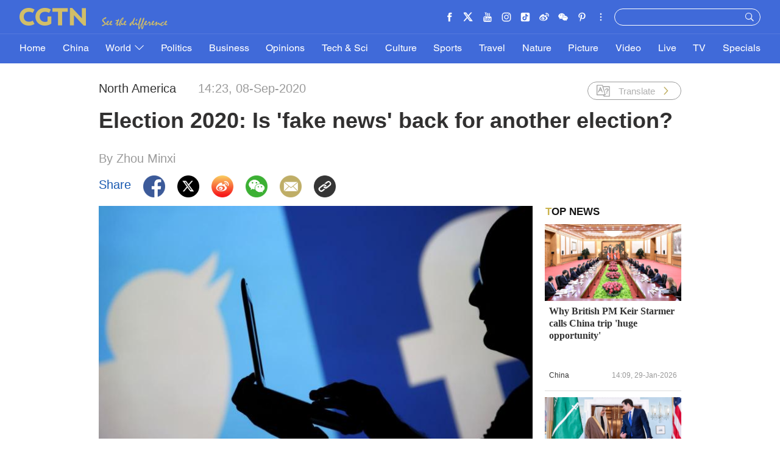

--- FILE ---
content_type: text/html
request_url: https://news.cgtn.com/news/2020-09-08/Election-2020-Is-fake-news-back-for-another-election--TC6yZ0xGXS/index.html
body_size: 10972
content:

<!doctype html>
<html lang="en">
<head>
    <meta charset="utf-8">
            <title>Election 2020: Is 'fake news' back for another election? - CGTN</title>
            <meta name="viewport" content="width=device-width,minimum-scale=1,initial-scale=1,user-scalable=no">
            <meta name="description" content="">
            <meta name="author" content="">
            <meta name="keywords" content="">



<meta http-equiv="Cache-Control" content="no-transform"/>
<meta http-equiv="Cache-Control" content="no-siteapp"/>
<meta name="format-detection" content="telephone=no"/>
<meta name="apple-mobile-web-app-capable" content="yes"/>
<meta name="apple-mobile-web-app-status-bar-style" content="black"/>
<meta http-equiv="X-UA-Compatible" content="IE=Edge,chrome=1" />
<!-- FB -->
<meta property="fb:pages" content="565225540184937" />

    <!--(twittercard)-->
    <meta name="twitter:card" content="summary_large_image" />
    <meta name="twitter:site" content="@CGTNOfficial" />
    <meta name="twitter:creator" content="@CGTNOfficial" />
    <meta name="twitter:title" content="Election 2020: Is 'fake news' back for another election?" />
    <meta name="twitter:description" content="&quot;Fake news&quot; became a thing after the last U.S. election. What has changed?" />
    <meta name="twitter:image" content="https://news.cgtn.com/news/2020-09-08/Election-2020-Is-fake-news-back-for-another-election--TC6yZ0xGXS/img/047e91d428254b24818ced399cfb809e/047e91d428254b24818ced399cfb809e-250.jpeg?t=0223182009" />

    <!--(sharefacebook)-->
    <meta property="fb:app_id" content="723054267828678" />
    <meta property="og:type" content="article" />
    <meta property="og:rich_attachment" content="true" />
    <meta property="og:title" content="Election 2020: Is 'fake news' back for another election?" />
    <meta property="og:image" content="https://news.cgtn.com/news/2020-09-08/Election-2020-Is-fake-news-back-for-another-election--TC6yZ0xGXS/img/047e91d428254b24818ced399cfb809e/047e91d428254b24818ced399cfb809e-250.jpeg" />
    <meta property="og:image_wechat" content="https://news.cgtn.com/resource/default/img/icon.png" />
    <meta property="og:description" content="&quot;Fake news&quot; became a thing after the last U.S. election. What has changed?" />

    <!--(ios)-->


    <link rel="amphtml" href="https://news.cgtn.com/news/2020-09-08/Election-2020-Is-fake-news-back-for-another-election--TC6yZ0xGXS/share_amp.html">
    <link rel="shortcut icon" href="https://ui.cgtn.com/static/public/images/share_icon/logo_title.png" type="image/x-icon" />
    <!-- Bootstrap -->
    <link href="https://ui.cgtn.com/static/public/vendor/bootstrap/css/bootstrap.min.css" rel="stylesheet">
    <link href="https://ui.cgtn.com/static/public/vendor/slick/slick.css" type="text/css" rel="stylesheet"/>
    <link href="https://ui.cgtn.com/static/public/vendor/slick/slick-theme.css" type="text/css" rel="stylesheet"/>

    <link rel="stylesheet" href="https://ui.cgtn.com/static/public/website/css/g-header-v2.css">
    <link rel="stylesheet" href="https://ui.cgtn.com/static/public/website/css/g-footer-v2.css">
    <link href="https://ui.cgtn.com/static/public/vendor/floatPlayer/css/style.css" rel="stylesheet">
    <link href="https://ui.cgtn.com/static/public/web_share/css/shareStyle.css" type="text/css" rel="stylesheet"/>

    <link href="https://ui.cgtn.com/ui/audio/style.css" type="text/css" rel="stylesheet"/>

    <link href="https://ui.cgtn.com/ui/vrplayer/videojs5/video-js.css" rel="stylesheet">
    <link href="https://ui.cgtn.com/ui/vrplayer/panorama/videojs-panorama.css" rel="stylesheet">



    <script src="https://ui.cgtn.com/static/public/website/js/unsupp.js" type="text/javascript"></script>
</head>
<body>
    <script type="text/javascript">
        var ua = navigator.userAgent;
        var isAndroid = ua.indexOf('CGTN/Android') > -1; //android终端

        var isAndroidBrowser = ua.indexOf('CGTN/AndroidBrowser') > -1; 

        var isiOS = ua.indexOf('CGTN/iOS') > -1; //ios终端

        var isiOSBrowser = ua.indexOf('CGTN/iOSBrowser') > -1; 

        var bodyClassName=(isiOSBrowser && 'iOSBrowser')|| (isAndroidBrowser && 'androidbrowser') || (isiOS && 'ios') ||(isAndroid && 'android')  ||'web';

        var isPreview=

        document.body.className = ( isPreview ? 'pagePreview ':'') + bodyClassName

    </script>
<input value="" id="pageNameContent" style="display:none" />
<script>
    (function(i,s,o,g,r,a,m){i['GoogleAnalyticsObject']=r;i[r]=i[r]||function(){
                (i[r].q=i[r].q||[]).push(arguments)},i[r].l=1*new Date();a=s.createElement(o),
            m=s.getElementsByTagName(o)[0];a.async=1;a.src=g;m.parentNode.insertBefore(a,m)
    })(window,document,'script','https://www.google-analytics.com/analytics.js','ga');

    ga('create', 'UA-89339688-1', 'auto', 'webTracker',{'useAmpClientId': true});
    ga(function() {
        var clientID = ga.getByName('webTracker').get('clientId');
        ga('webTracker.set', 'dimension14', clientID);
    });
    ga('webTracker.require', 'ec');


    var newsId = 'TC6yZ0xGXS';
    //定义全局统一eventCategory、videoType
    var videoType='News';

    if(newsId != ""){

        ga('webTracker.ec:addProduct', {

            'id':newsId,                        // 新闻的ID （string），id或name必需设置其一
            'name':"Election 2020: Is 'fake news' back for another election?",         // 新闻的名称（string）， id或name必需设置其一
            'category':"World",      // 新闻的类别（string），非必需
            'variant': "2020.09.08 14:23 GMT+8",               // 新闻的时间(string)，非必需
            'position': '',               // 新闻在列表中的位置(number)，非必需
            'brand': "North America"
        });

        ga('webTracker.ec:setAction', 'detail');
        ga('webTracker.set','dimension1', newsId);
        ga('webTracker.set','dimension2', "Election 2020: Is 'fake news' back for another election?");
        ga('webTracker.set','dimension3', "2020.09.08 14:23 GMT+8");
        ga('webTracker.set','dimension47', "North America");
        ga('webTracker.set','dimension48', "By Zhou Minxi");

        var ua = navigator.userAgent;
        var isAndroid = ua.indexOf('CGTN/Android') > -1; //android终端
        var isiOS = ua.indexOf('CGTN/iOS') > -1; //ios终端
        var dimension46=(isAndroid && 'Android') || (isiOS && 'IOS') || 'WEB';
        ga('webTracker.set', 'dimension46', dimension46);

    }else{
        ga('webTracker.set', 'dimension1', "");
    }
    
    ga('webTracker.send', 'pageview');
    


    window.sendWebEvent = function(eventCategory, eventAction, eventLabel, dimensions) {
        var gaParameters = $.extend({
            hitType: 'event',
            eventCategory: eventCategory,
            eventAction: eventAction,
            eventLabel: eventLabel
        }, dimensions);
        ga('webTracker.send', gaParameters);
    };
    
    window.sendNewsEvent = function(eventCategory, eventAction, eventLabel, dimensions) {
        var gaParameters = $.extend({
            hitType: 'event',
            eventCategory: eventCategory,
            eventAction: eventAction,
            eventLabel: eventLabel
        }, dimensions);
        ga('newsTracker.send', gaParameters);
    };

    window.sendVideoPlayEvent= function(newsId, headline, videoUrl, origin,Custom_Dimensions) {
        var dimensions=$.extend(Custom_Dimensions, {
            'dimension1': newsId,
            'dimension2': headline,
            'dimension12': origin,
            'dimension43': videoUrl,
            'dimension44':'News'
        });

        window.sendWebEvent && window.sendWebEvent('ArticleDetailsPage', 'video_play', videoUrl, dimensions);
    };

    window.sendVideoOtherEvent= function(type, newsId, headline, videoUrl, origin, Custom_Dimensions) {
        var dimensions=$.extend(Custom_Dimensions, {
            'dimension1': newsId,
            'dimension2': headline,
            'dimension12': origin,
            'dimension43': videoUrl,
            'dimension44':'News'
        });

         window.sendWebEvent && window.sendWebEvent('ArticleDetailsPage', type, videoUrl, dimensions);
    }


</script>
<input value="https://100.cgtn.com" id="analyticRoute" style="display:none" />
<input value="https://api.cgtn.com/website" id="pageAjaxDomain" style="display:none" />
<div class="g-layout">


<div class="cg-pc-header">
    <div class='cg_header_info_bg'></div>
    <div class="pc-nav-info-wrapper js-nav-bar">
        <div class="cg-mainWrapper nav-info">
            <div class="cg-nav-top cg-nav-padding-lr" data-domain="https://www.cgtn.com">
                <a href="javascript:;" class="icon-more"></a>
                <div class="fl bar-l">

        <a href="https://www.cgtn.com/about-us" class="" target=_self data-category="" data-action=AboutUs_Click data-label="" data-position="" data-news-id="" data-time="">
                        <span class="about">ABOUT US</span>
        </a>

                    <a> <span class="icon-diff-w cg-com-sprite"></span></a>
                </div>

        <a href="https://www.cgtn.com" class="bar-logo" target=_self data-category="" data-action=Logo_Click data-label="" data-position="" data-news-id="" data-time="">
        </a>

                <div class="fr bar-r">
                    <div class="icon-list oh hide-tiktok">
                        <a href="javascript:;" class="fr icon more js-iconList cg-com-sprite"></a>
                        <ul class="header-follow fr">
                                <li class="fl">

        <a href="https://www.cgtn.com/socialmedia/facebook" class="icon cg-com-sprite fb" target=_blank data-category="" data-action=Socialmedia_Click data-label="" data-position="" data-news-id="" data-time="">
        </a>

                                </li>
                                <li class="fl">

        <a href="https://www.cgtn.com/socialmedia/twitter" class="icon cg-com-sprite twitter" target=_blank data-category="" data-action=Socialmedia_Click data-label="" data-position="" data-news-id="" data-time="">
        </a>

                                </li>
                                <li class="fl">

        <a href="https://www.cgtn.com/socialmedia/youtube" class="icon cg-com-sprite youtube" target=_blank data-category="" data-action=Socialmedia_Click data-label="" data-position="" data-news-id="" data-time="">
        </a>

                                </li>
                                <li class="fl">

        <a href="https://www.cgtn.com/socialmedia/instagram" class="icon cg-com-sprite ins" target=_blank data-category="" data-action=Socialmedia_Click data-label="" data-position="" data-news-id="" data-time="">
        </a>

                                </li>
                                <li class="fl">

        <a href="https://www.cgtn.com/socialmedia/douyin" class="icon cg-com-sprite douyin" target=_blank data-category="" data-action=Socialmedia_Click data-label="" data-position="" data-news-id="" data-time="">
        </a>

                                </li>
                                <li class="fl">

        <a href="https://www.cgtn.com/socialmedia/weibo" class="icon cg-com-sprite weibo" target=_blank data-category="" data-action=Socialmedia_Click data-label="" data-position="" data-news-id="" data-time="">
        </a>

                                </li>
                                <li class="fl">

        <a href="javascript:;" class="icon cg-com-sprite wechat" target=_blank data-category="" data-action=Socialmedia_Click data-label="" data-position="" data-news-id="" data-time="">
        </a>

                                </li>
                                <li class="fl">

        <a href="https://www.cgtn.com/socialmedia/pinterest" class="icon cg-com-sprite pinterest" target=_blank data-category="" data-action=Socialmedia_Click data-label="" data-position="" data-news-id="" data-time="">
        </a>

                                </li>
                                <li class="fl">

        <a href="https://www.cgtn.com/socialmedia/miaopai" class="icon cg-com-sprite miaopai" target=_blank data-category="" data-action=Socialmedia_Click data-label="" data-position="" data-news-id="" data-time="">
        </a>

                                </li>
                                <li class="fl">

        <a href="https://www.cgtn.com/socialmedia/toutiao" class="icon cg-com-sprite toutiao" target=_blank data-category="" data-action=Socialmedia_Click data-label="" data-position="" data-news-id="" data-time="">
        </a>

                                </li>
                                <li class="fl">

        <a href="https://www.cgtn.com/socialmedia/quora" class="icon cg-com-sprite quora" target=_blank data-category="" data-action=Socialmedia_Click data-label="" data-position="" data-news-id="" data-time="">
        </a>

                                </li>
                                <li class="fl">

        <a href="https://www.cgtn.com/socialmedia/linkedin" class="icon cg-com-sprite linkedin" target=_blank data-category="" data-action=Socialmedia_Click data-label="" data-position="" data-news-id="" data-time="">
        </a>

                                </li>
                        </ul>
                    </div>
                    <div class="search-wrapper fr">

        <a href="javascript:;" class="icon-search js-hd-search cg-com-sprite" target=_self data-category="" data-action=Search_Click data-label="" data-position="" data-news-id="" data-time="">
        </a>

                        <input type="text" name="search" class="search" />
                    </div>
                </div>
                <div class="qr-img js-hd-qr">
                </div>
            </div>
        </div>
    </div>
    <div class="pc-nav-link-wrapper js-nav">
        <div class='cg_header_link_bg'></div>
        <div class="pc-link">
            <div class="cg-mainWrapper">
                <ul class="pc-link-list nav-list-bj cg-nav-padding-lr">
                        <li data-click-name="Home"   data-page="" data-list="" class="">

        <a href="https://www.cgtn.com" class="" target=_self data-category="" data-action=Nav_Click data-label="" data-position="" data-news-id="" data-time="">
                                Home
        </a>

                        </li>
                        <li data-click-name="China"   data-page="" data-list="" class="">

        <a href="https://www.cgtn.com/china" class="" target=_self data-category="" data-action=Nav_Click data-label="" data-position="" data-news-id="" data-time="">
                                China
        </a>

                        </li>
                        <li data-click-name="World"   data-page="" data-list="children_list" class="">

        <a href="https://www.cgtn.com/world" class="" target=_self data-category="" data-action=Nav_Click data-label="" data-position="" data-news-id="" data-time="">
                                World
                                    <i class="icon-top cg-com-sprite"></i>
        </a>

                                    <div class="pc-link-children">
                                        <div class="cg-mainWrapper children-wrapper">
     <ul class="link-content" data-display-name="World">
            <li class="sub-section sub-header-section">
                <a href="javascript:;" >
                    World
                </a>
            </li>
            <li class="sub-section ">
                <a href="https://www.cgtn.com/europe" >
                    Europe
                </a>
            </li>
     </ul>
                                        </div>
                                    </div>
                        </li>
                        <li data-click-name="Politics"   data-page="" data-list="" class="">

        <a href="https://www.cgtn.com/politics" class="" target=_self data-category="" data-action=Nav_Click data-label="" data-position="" data-news-id="" data-time="">
                                Politics
        </a>

                        </li>
                        <li data-click-name="Business"   data-page="" data-list="" class="">

        <a href="https://www.cgtn.com/business" class="" target=_self data-category="" data-action=Nav_Click data-label="" data-position="" data-news-id="" data-time="">
                                Business
        </a>

                        </li>
                        <li data-click-name="Opinions"   data-page="" data-list="" class="">

        <a href="https://www.cgtn.com/opinions" class="" target=_self data-category="" data-action=Nav_Click data-label="" data-position="" data-news-id="" data-time="">
                                Opinions
        </a>

                        </li>
                        <li data-click-name="Tech & Sci"   data-page="" data-list="" class="">

        <a href="https://www.cgtn.com/tech-sci" class="" target=_self data-category="" data-action=Nav_Click data-label="" data-position="" data-news-id="" data-time="">
                                Tech & Sci
        </a>

                        </li>
                        <li data-click-name="Culture"   data-page="" data-list="" class="">

        <a href="https://www.cgtn.com/culture" class="" target=_self data-category="" data-action=Nav_Click data-label="" data-position="" data-news-id="" data-time="">
                                Culture
        </a>

                        </li>
                        <li data-click-name="Sports"   data-page="" data-list="" class="">

        <a href="https://www.cgtn.com/sports" class="" target=_self data-category="" data-action=Nav_Click data-label="" data-position="" data-news-id="" data-time="">
                                Sports
        </a>

                        </li>
                        <li data-click-name="Travel"   data-page="" data-list="" class="">

        <a href="https://www.cgtn.com/travel" class="" target=_blank data-category="" data-action=Nav_Click data-label="" data-position="" data-news-id="" data-time="">
                                Travel
        </a>

                        </li>
                        <li data-click-name="Nature"   data-page="" data-list="" class="">

        <a href="https://www.cgtn.com/nature" class="" target=_self data-category="" data-action=Nav_Click data-label="" data-position="" data-news-id="" data-time="">
                                Nature
        </a>

                        </li>
                        <li data-click-name="Picture"   data-page="" data-list="" class="">

        <a href="https://www.cgtn.com/picture" class="" target=_self data-category="" data-action=Nav_Click data-label="" data-position="" data-news-id="" data-time="">
                                Picture
        </a>

                        </li>
                        <li data-click-name="Video"   data-page="" data-list="" class="">

        <a href="https://www.cgtn.com/video" class="" target=_self data-category="" data-action=Nav_Click data-label="" data-position="" data-news-id="" data-time="">
                                Video
        </a>

                        </li>
                        <li data-click-name="Live"   data-page="" data-list="" class="">

        <a href="https://www.cgtn.com/live" class="" target=_self data-category="" data-action=Nav_Click data-label="" data-position="" data-news-id="" data-time="">
                                Live
        </a>

                        </li>
                        <li data-click-name="TV"   data-page="" data-list="" class="">

        <a href="https://www.cgtn.com/tv" class="" target=_self data-category="" data-action=Nav_Click data-label="" data-position="" data-news-id="" data-time="">
                                TV
        </a>

                        </li>
                        <li data-click-name="Specials"   data-page="" data-list="" class="">

        <a href="https://www.cgtn.com/specials" class="" target=_self data-category="" data-action=Nav_Click data-label="" data-position="" data-news-id="" data-time="">
                                Specials
        </a>

                        </li>
                </ul>
                <ul class="pc-link-list nav-list-eu cg-nav-padding-lr">
                        <li data-click-name="Home"   data-page="" data-list="" class="">

        <a href="https://www.cgtn.com" class="" target=_self data-category="" data-action=Nav_Click data-label="" data-position="" data-news-id="" data-time="">
                                Home
        </a>

                        </li>
                        <li data-click-name="China"   data-page="" data-list="" class="">

        <a href="https://www.cgtn.com/china" class="" target=_self data-category="" data-action=Nav_Click data-label="" data-position="" data-news-id="" data-time="">
                                China
        </a>

                        </li>
                        <li data-click-name="World"   data-page="" data-list="" class="">

        <a href="https://www.cgtn.com/world" class="" target=_self data-category="" data-action=Nav_Click data-label="" data-position="" data-news-id="" data-time="">
                                World
        </a>

                                    <div class="pc-link-children">
                                        <div class="cg-mainWrapper children-wrapper">
     <ul class="link-content" data-display-name="World">
            <li class="sub-section sub-header-section">
                <a href="javascript:;" >
                    World
                </a>
            </li>
            <li class="sub-section ">
                <a href="https://www.cgtn.com/europe" >
                    Europe
                </a>
            </li>
     </ul>
                                        </div>
                                    </div>
                        </li>
                        <li data-click-name="Europe"   data-page="" data-list="" class="">

        <a href="https://www.cgtn.com/europe" class="" target=_self data-category="" data-action=Nav_Click data-label="" data-position="" data-news-id="" data-time="">
                                Europe
        </a>

                        </li>
                        <li data-click-name="Politics"   data-page="" data-list="" class="">

        <a href="https://www.cgtn.com/politics" class="" target=_self data-category="" data-action=Nav_Click data-label="" data-position="" data-news-id="" data-time="">
                                Politics
        </a>

                        </li>
                        <li data-click-name="Business"   data-page="" data-list="" class="">

        <a href="https://www.cgtn.com/business" class="" target=_self data-category="" data-action=Nav_Click data-label="" data-position="" data-news-id="" data-time="">
                                Business
        </a>

                        </li>
                        <li data-click-name="Opinions"   data-page="" data-list="" class="">

        <a href="https://www.cgtn.com/opinions" class="" target=_self data-category="" data-action=Nav_Click data-label="" data-position="" data-news-id="" data-time="">
                                Opinions
        </a>

                        </li>
                        <li data-click-name="Tech & Sci"   data-page="" data-list="" class="">

        <a href="https://www.cgtn.com/tech-sci" class="" target=_self data-category="" data-action=Nav_Click data-label="" data-position="" data-news-id="" data-time="">
                                Tech & Sci
        </a>

                        </li>
                        <li data-click-name="Culture"   data-page="" data-list="" class="">

        <a href="https://www.cgtn.com/culture" class="" target=_self data-category="" data-action=Nav_Click data-label="" data-position="" data-news-id="" data-time="">
                                Culture
        </a>

                        </li>
                        <li data-click-name="Sports"   data-page="" data-list="" class="">

        <a href="https://www.cgtn.com/sports" class="" target=_self data-category="" data-action=Nav_Click data-label="" data-position="" data-news-id="" data-time="">
                                Sports
        </a>

                        </li>
                        <li data-click-name="Travel"   data-page="" data-list="" class="">

        <a href="https://www.cgtn.com/travel" class="" target=_blank data-category="" data-action=Nav_Click data-label="" data-position="" data-news-id="" data-time="">
                                Travel
        </a>

                        </li>
                        <li data-click-name="Nature"   data-page="" data-list="" class="">

        <a href="https://www.cgtn.com/nature" class="" target=_self data-category="" data-action=Nav_Click data-label="" data-position="" data-news-id="" data-time="">
                                Nature
        </a>

                        </li>
                        <li data-click-name="Picture"   data-page="" data-list="" class="">

        <a href="https://www.cgtn.com/picture" class="" target=_self data-category="" data-action=Nav_Click data-label="" data-position="" data-news-id="" data-time="">
                                Picture
        </a>

                        </li>
                        <li data-click-name="Video"   data-page="" data-list="" class="">

        <a href="https://www.cgtn.com/video" class="" target=_self data-category="" data-action=Nav_Click data-label="" data-position="" data-news-id="" data-time="">
                                Video
        </a>

                        </li>
                        <li data-click-name="Live"   data-page="" data-list="" class="">

        <a href="https://www.cgtn.com/live" class="" target=_self data-category="" data-action=Nav_Click data-label="" data-position="" data-news-id="" data-time="">
                                Live
        </a>

                        </li>
                        <li data-click-name="TV"   data-page="" data-list="" class="">

        <a href="https://www.cgtn.com/tv" class="" target=_self data-category="" data-action=Nav_Click data-label="" data-position="" data-news-id="" data-time="">
                                TV
        </a>

                        </li>
                        <li data-click-name="Specials"   data-page="" data-list="" class="">

        <a href="https://www.cgtn.com/specials" class="" target=_self data-category="" data-action=Nav_Click data-label="" data-position="" data-news-id="" data-time="">
                                Specials
        </a>

                        </li>
                </ul>

            </div>
        </div>
    </div>
</div>


<div class="cg-m-header">
    <div class="m-header-info">
        <div class='cg_header_info_bg'></div>
        <div class="nav-info">
            <div class="cg-nav-top cg-nav-padding-lr" data-domain="https://www.cgtn.com">
                <a href="javascript:;" class="icon-more"></a>
                <div class="menu-search">
                    <a href="javascript:;"  class="fl bar-more js-hd-more cg-com-sprite"></a>

        <a href="javascript:;" class="fr bar-search js-hd-search cg-com-sprite" target=_self data-category="" data-action=Search_Click data-label="" data-position="" data-news-id="" data-time="">
        </a>

                </div>

        <a href="https://www.cgtn.com" class="bar-logo2" target=_self data-category="" data-action=Logo_Click data-label="" data-position="" data-news-id="" data-time="">
        </a>

            </div>
        </div>
    </div>

    <div class="m-link-children js-link">
        <ul class="cg-link2 nav-list-bj">
                <li data-click-name="Home" data-list="" class="m-nav-section ">


        <a href="https://www.cgtn.com" class="" target=_self data-category="" data-action=Nav_Click data-label="" data-position="" data-news-id="" data-time="">
                        Home
        </a>

                </li>

                <li data-click-name="China" data-list="" class="m-nav-section ">


        <a href="https://www.cgtn.com/china" class="" target=_self data-category="" data-action=Nav_Click data-label="" data-position="" data-news-id="" data-time="">
                        China
        </a>

                </li>

                <li data-click-name="World" data-list="children_list" class="m-nav-section ">


        <a href="https://www.cgtn.com/world" class="" target=_self data-category="" data-action=Nav_Click data-label="" data-position="" data-news-id="" data-time="">
                        World
                            <i class="icon-top"></i>
        </a>

                </li>
                                <li data-click-name="Europe"  class="m-nav-section  m-section-children">

        <a href="https://www.cgtn.com/europe" class="" target=_self data-category="" data-action=Nav_Click data-label="" data-position="" data-news-id="" data-time="">
                                        Europe
        </a>

                                </li>

                <li data-click-name="Politics" data-list="" class="m-nav-section ">


        <a href="https://www.cgtn.com/politics" class="" target=_self data-category="" data-action=Nav_Click data-label="" data-position="" data-news-id="" data-time="">
                        Politics
        </a>

                </li>

                <li data-click-name="Business" data-list="" class="m-nav-section ">


        <a href="https://www.cgtn.com/business" class="" target=_self data-category="" data-action=Nav_Click data-label="" data-position="" data-news-id="" data-time="">
                        Business
        </a>

                </li>

                <li data-click-name="Opinions" data-list="" class="m-nav-section ">


        <a href="https://www.cgtn.com/opinions" class="" target=_self data-category="" data-action=Nav_Click data-label="" data-position="" data-news-id="" data-time="">
                        Opinions
        </a>

                </li>

                <li data-click-name="Tech & Sci" data-list="" class="m-nav-section ">


        <a href="https://www.cgtn.com/tech-sci" class="" target=_self data-category="" data-action=Nav_Click data-label="" data-position="" data-news-id="" data-time="">
                        Tech & Sci
        </a>

                </li>

                <li data-click-name="Culture" data-list="" class="m-nav-section ">


        <a href="https://www.cgtn.com/culture" class="" target=_self data-category="" data-action=Nav_Click data-label="" data-position="" data-news-id="" data-time="">
                        Culture
        </a>

                </li>

                <li data-click-name="Sports" data-list="" class="m-nav-section ">


        <a href="https://www.cgtn.com/sports" class="" target=_self data-category="" data-action=Nav_Click data-label="" data-position="" data-news-id="" data-time="">
                        Sports
        </a>

                </li>

                <li data-click-name="Travel" data-list="" class="m-nav-section ">


        <a href="https://www.cgtn.com/travel" class="" target=_blank data-category="" data-action=Nav_Click data-label="" data-position="" data-news-id="" data-time="">
                        Travel
        </a>

                </li>

                <li data-click-name="Nature" data-list="" class="m-nav-section ">


        <a href="https://www.cgtn.com/nature" class="" target=_self data-category="" data-action=Nav_Click data-label="" data-position="" data-news-id="" data-time="">
                        Nature
        </a>

                </li>

                <li data-click-name="Picture" data-list="" class="m-nav-section ">


        <a href="https://www.cgtn.com/picture" class="" target=_self data-category="" data-action=Nav_Click data-label="" data-position="" data-news-id="" data-time="">
                        Picture
        </a>

                </li>

                <li data-click-name="Video" data-list="" class="m-nav-section ">


        <a href="https://www.cgtn.com/video" class="" target=_self data-category="" data-action=Nav_Click data-label="" data-position="" data-news-id="" data-time="">
                        Video
        </a>

                </li>

                <li data-click-name="Live" data-list="" class="m-nav-section ">


        <a href="https://www.cgtn.com/live" class="" target=_self data-category="" data-action=Nav_Click data-label="" data-position="" data-news-id="" data-time="">
                        Live
        </a>

                </li>

                <li data-click-name="TV" data-list="" class="m-nav-section ">


        <a href="https://www.cgtn.com/tv" class="" target=_self data-category="" data-action=Nav_Click data-label="" data-position="" data-news-id="" data-time="">
                        TV
        </a>

                </li>

                <li data-click-name="Specials" data-list="" class="m-nav-section ">


        <a href="https://www.cgtn.com/specials" class="" target=_self data-category="" data-action=Nav_Click data-label="" data-position="" data-news-id="" data-time="">
                        Specials
        </a>

                </li>

        </ul>
        <ul class="cg-link2 nav-list-eu">
                <li data-click-name="Home" data-list="" class="m-nav-section ">


        <a href="https://www.cgtn.com" class="" target=_self data-category="" data-action=Nav_Click data-label="" data-position="" data-news-id="" data-time="">
                        Home
        </a>

                </li>

                <li data-click-name="China" data-list="" class="m-nav-section ">


        <a href="https://www.cgtn.com/china" class="" target=_self data-category="" data-action=Nav_Click data-label="" data-position="" data-news-id="" data-time="">
                        China
        </a>

                </li>

                <li data-click-name="World" data-list="" class="m-nav-section ">


        <a href="https://www.cgtn.com/world" class="" target=_self data-category="" data-action=Nav_Click data-label="" data-position="" data-news-id="" data-time="">
                        World
        </a>

                </li>
                                <li data-click-name="Europe"  class="m-nav-section  m-section-children">

        <a href="https://www.cgtn.com/europe" class="" target=_self data-category="" data-action=Nav_Click data-label="" data-position="" data-news-id="" data-time="">
                                        Europe
        </a>

                                </li>

                <li data-click-name="Europe" data-list="" class="m-nav-section ">


        <a href="https://www.cgtn.com/europe" class="" target=_self data-category="" data-action=Nav_Click data-label="" data-position="" data-news-id="" data-time="">
                        Europe
        </a>

                </li>

                <li data-click-name="Politics" data-list="" class="m-nav-section ">


        <a href="https://www.cgtn.com/politics" class="" target=_self data-category="" data-action=Nav_Click data-label="" data-position="" data-news-id="" data-time="">
                        Politics
        </a>

                </li>

                <li data-click-name="Business" data-list="" class="m-nav-section ">


        <a href="https://www.cgtn.com/business" class="" target=_self data-category="" data-action=Nav_Click data-label="" data-position="" data-news-id="" data-time="">
                        Business
        </a>

                </li>

                <li data-click-name="Opinions" data-list="" class="m-nav-section ">


        <a href="https://www.cgtn.com/opinions" class="" target=_self data-category="" data-action=Nav_Click data-label="" data-position="" data-news-id="" data-time="">
                        Opinions
        </a>

                </li>

                <li data-click-name="Tech & Sci" data-list="" class="m-nav-section ">


        <a href="https://www.cgtn.com/tech-sci" class="" target=_self data-category="" data-action=Nav_Click data-label="" data-position="" data-news-id="" data-time="">
                        Tech & Sci
        </a>

                </li>

                <li data-click-name="Culture" data-list="" class="m-nav-section ">


        <a href="https://www.cgtn.com/culture" class="" target=_self data-category="" data-action=Nav_Click data-label="" data-position="" data-news-id="" data-time="">
                        Culture
        </a>

                </li>

                <li data-click-name="Sports" data-list="" class="m-nav-section ">


        <a href="https://www.cgtn.com/sports" class="" target=_self data-category="" data-action=Nav_Click data-label="" data-position="" data-news-id="" data-time="">
                        Sports
        </a>

                </li>

                <li data-click-name="Travel" data-list="" class="m-nav-section ">


        <a href="https://www.cgtn.com/travel" class="" target=_blank data-category="" data-action=Nav_Click data-label="" data-position="" data-news-id="" data-time="">
                        Travel
        </a>

                </li>

                <li data-click-name="Nature" data-list="" class="m-nav-section ">


        <a href="https://www.cgtn.com/nature" class="" target=_self data-category="" data-action=Nav_Click data-label="" data-position="" data-news-id="" data-time="">
                        Nature
        </a>

                </li>

                <li data-click-name="Picture" data-list="" class="m-nav-section ">


        <a href="https://www.cgtn.com/picture" class="" target=_self data-category="" data-action=Nav_Click data-label="" data-position="" data-news-id="" data-time="">
                        Picture
        </a>

                </li>

                <li data-click-name="Video" data-list="" class="m-nav-section ">


        <a href="https://www.cgtn.com/video" class="" target=_self data-category="" data-action=Nav_Click data-label="" data-position="" data-news-id="" data-time="">
                        Video
        </a>

                </li>

                <li data-click-name="Live" data-list="" class="m-nav-section ">


        <a href="https://www.cgtn.com/live" class="" target=_self data-category="" data-action=Nav_Click data-label="" data-position="" data-news-id="" data-time="">
                        Live
        </a>

                </li>

                <li data-click-name="TV" data-list="" class="m-nav-section ">


        <a href="https://www.cgtn.com/tv" class="" target=_self data-category="" data-action=Nav_Click data-label="" data-position="" data-news-id="" data-time="">
                        TV
        </a>

                </li>

                <li data-click-name="Specials" data-list="" class="m-nav-section ">


        <a href="https://www.cgtn.com/specials" class="" target=_self data-category="" data-action=Nav_Click data-label="" data-position="" data-news-id="" data-time="">
                        Specials
        </a>

                </li>

        </ul>

        <ul class="icon-list">
                <li class="fl ">

        <a href="https://www.cgtn.com/socialmedia/facebook" class="icon phone_fb cg-com-sprite" target=_self data-category="" data-action=Socialmedia_Click data-label="" data-position="" data-news-id="" data-time="">
        </a>

                </li>
                <li class="fl ">

        <a href="https://www.cgtn.com/socialmedia/twitter" class="icon phone_twitter cg-com-sprite" target=_self data-category="" data-action=Socialmedia_Click data-label="" data-position="" data-news-id="" data-time="">
        </a>

                </li>
                <li class="fl ">

        <a href="https://www.cgtn.com/socialmedia/youtube" class="icon phone_youtube cg-com-sprite" target=_self data-category="" data-action=Socialmedia_Click data-label="" data-position="" data-news-id="" data-time="">
        </a>

                </li>
                <li class="fl ">

        <a href="https://www.cgtn.com/socialmedia/instagram" class="icon phone_ins cg-com-sprite" target=_self data-category="" data-action=Socialmedia_Click data-label="" data-position="" data-news-id="" data-time="">
        </a>

                </li>
                <li class="fl ">

        <a href="https://www.cgtn.com/socialmedia/douyin" class="icon phone_douyin cg-com-sprite" target=_self data-category="" data-action=Socialmedia_Click data-label="" data-position="" data-news-id="" data-time="">
        </a>

                </li>
                <li class="fl ">

        <a href="https://www.cgtn.com/socialmedia/weibo" class="icon phone_weibo cg-com-sprite" target=_self data-category="" data-action=Socialmedia_Click data-label="" data-position="" data-news-id="" data-time="">
        </a>

                </li>
                <li class="fl ">

        <a href="javascript:;" class="icon phone_wechat cg-com-sprite" target=_self data-category="" data-action=Socialmedia_Click data-label="" data-position="" data-news-id="" data-time="">
        </a>

                </li>
                <li class="fl ">

        <a href="https://www.cgtn.com/socialmedia/pinterest" class="icon phone_pinterest cg-com-sprite" target=_self data-category="" data-action=Socialmedia_Click data-label="" data-position="" data-news-id="" data-time="">
        </a>

                </li>
                <li class="fl ">

        <a href="https://www.cgtn.com/socialmedia/miaopai" class="icon phone_miaopai cg-com-sprite" target=_self data-category="" data-action=Socialmedia_Click data-label="" data-position="" data-news-id="" data-time="">
        </a>

                </li>
                <li class="fl ">

        <a href="https://www.cgtn.com/socialmedia/toutiao" class="icon phone_toutiao cg-com-sprite" target=_self data-category="" data-action=Socialmedia_Click data-label="" data-position="" data-news-id="" data-time="">
        </a>

                </li>
                <li class="fl ">

        <a href="https://www.cgtn.com/socialmedia/quora" class="icon phone_quora cg-com-sprite" target=_self data-category="" data-action=Socialmedia_Click data-label="" data-position="" data-news-id="" data-time="">
        </a>

                </li>
                <li class="fl mar0">

        <a href="https://www.cgtn.com/socialmedia/linkedin" class="icon phone_linkedin cg-com-sprite" target=_self data-category="" data-action=Socialmedia_Click data-label="" data-position="" data-news-id="" data-time="">
        </a>

                </li>
        </ul>
    </div>
    <div class="m-qr-img js-m-qr">
        <img src="//ui.cgtn.com/ui/attention/attention.jpg">
    </div>
</div>

    <div class="cg-mainWrapper-col4 cg-share-page js-share" data-id="TC6yZ0xGXS" data-form="cn"  data-translatapi="https://api.cgtn.com/app" data-apiprefix="https://api.cgtn.com/website">
        <div class="cg-main-container">
            <div class="container-fluid">

                <div class="col-md-60 col-xs-60 cg-padding js-share-title">
    <div class="m-top-title">
        <div class="news-info">
            <div class="news-section-date news-text">
             <span class="section">
                 North America
             </span>
            <span class="date">

    14:23, 08-Sep-2020

            </span>
            </div>          
            
            <div class="news-title">Election 2020: Is 'fake news' back for another election?</div>
                 <div class="news-author news-text">
                         By Zhou Minxi

                 </div>
            <div class="location J_location none">
                <img  src="https://ui.cgtn.com/static/public/images/icon/global@3x.png" />
                <span class="text"></span>
            </div>
        </div>
    </div>
                </div>
                <div class="col-md-45 col-xs-60" >
                    <div class="cg-padding">
                        <div class="share-icon ">
                            <div class="cg-row-title cg-margin share-banner news-text">
                                <p class="label news-text"> Share </p>
                                <a class="fb" href="#" target="_blank" share_title="Election 2020: Is 'fake news' back for another election?"><img src="https://ui.cgtn.com/static/public/images/share_icon/facebook@3x.png"/></a>
                                <a class="twitter" href="#" target="_blank" share_title="Election 2020: Is 'fake news' back for another election?"><img src="https://ui.cgtn.com/static/public/images/share_icon/twitter@3x.png"/></a>
                                <a class="wb" href="#" target="_blank" share_title="Election 2020: Is 'fake news' back for another election?"><img src="https://ui.cgtn.com/static/public/images/share_icon/weibo@3x.png"/></a>
                                <a class="share-wechat js-share-wchat" href="#" share_title="Election 2020: Is 'fake news' back for another election?">
                                    <img src="https://ui.cgtn.com/static/public/images/share_icon/wechat@3x.png"/>
                                    <div class="share-img js-share-img none">
                                        <img src="https://news.cgtn.com/news/2020-09-08/Election-2020-Is-fake-news-back-for-another-election--TC6yZ0xGXS/qrcode.png" alt="QR"/>
                                    </div>
                                </a>
                                <a class="email" href="#" target="_blank" share_title="Election 2020: Is 'fake news' back for another election?"><img src="https://ui.cgtn.com/static/public/images/share_icon/mail@3x.png"/></a>
                                <a class="J_copyBtn" href="javascript:void(0);" share_title="Election 2020: Is 'fake news' back for another election?"><img src="https://ui.cgtn.com/static/public/images/share_icon/copy@3x.png"/></a>
                                <p class="copy-tips J_copyTips">Copied</p>
                                <div style="clear: both"></div>
                            </div>
                        </div>
                    </div>
                </div>
                <div class="col-md-45 col-xs-60" >
                    <div class="cg-padding cg-margin">

<div id="cmsMainContent" class="m-content" data-id="TC6yZ0xGXS" data-mapiurl=https://api.cgtn.com/app data-url="//ui.cgtn.com/ui/cgtn_app_v6">
                <div class="cmsImage">
                    <img src="https://news.cgtn.com/news/2020-09-08/Election-2020-Is-fake-news-back-for-another-election--TC6yZ0xGXS/img/047e91d428254b24818ced399cfb809e/047e91d428254b24818ced399cfb809e.jpeg" alt="" layout="responsive"  />
    <div class="imageCaption">
        <div class="title visibility-hide" >/AP</div>
        <div class="wrapper-visible" >
            <p class="title">/AP</p>
        </div>

    </div>
                </div>

            <div class="text  en"><p>Social media companies are taking steps to curb online disinformation and fake news on their platforms ahead of the U.S. elections in November when the stakes couldn't be higher.</p><p>Last week, Facebook said that it will restrict political ads in the week before the election and remove posts with false information about COVID-19 and the 2020 election.</p><p>The announcement came after the social network took down a fake news publication believed to be operated by the Russian group which allegedly incited chaos and confusion in the lead-up to the 2016 election, raising new concerns about foreign interference.</p><p>Facebook CEO Mark Zuckerberg said the company had removed more than 100 networks worldwide engaging in election interference over the last few years. "This election is not going to be business as usual. We all have a responsibility to protect our democracy," Zuckerberg said earlier this month.</p><p>"Fake news" became a thing after the last U.S. election. Viral social media posts containing outlandish claims about U.S. presidential candidates, published by hyper-partisan accounts and sketchy click-bait websites weeks before the 2016 election, were believed to have influenced voter sentiment.</p><p>It later emerged that the bulk of the fabricated stories had been the work of "content farms," run by young people in the Balkans who were in it for quick ad bucks. Though widely accepted, public evidence for the alleged Russian connection was barely there.</p><p>But those allegations became the focus of U.S. political energy in the following two years, while tech giants like Facebook and Twitter landed in the hot seat in Congress for allowing false information to spread on their platforms.</p></div>
                <div class="cmsImage">
                    <img src="https://news.cgtn.com/news/2020-09-08/Election-2020-Is-fake-news-back-for-another-election--TC6yZ0xGXS/img/543f3d80cfc14cbc893688a38ecacd96/543f3d80cfc14cbc893688a38ecacd96.jpeg" alt="" layout="responsive"  />
    <div class="imageCaption">
        <div class="title visibility-hide" >Facebook was caught in scandals around fake news and election interference after the 2016 U.S. election. /VCG</div>
        <div class="wrapper-visible" >
            <p class="title">Facebook was caught in scandals around fake news and election interference after the 2016 U.S. election. /VCG</p>
        </div>

    </div>
                </div>

            <div class="text  en"><p>In just a few years, "fake news" is recognized as a real threat to democracy around the world. Dozens of countries already have their <a href="https://news.cgtn.com/news/3d3d414d3541544d34457a6333566d54/index.html">"fake news" laws</a> of varying severity, but neither government nor industry-led measures have sufficiently dealt with this problem without controversy.</p><p><strong>The 'infodemic'</strong></p><p>In 2020, the global pandemic combined with the most contentious race in decades creates the perfect storm as fearmongers and conspiracy theorists from every corner of the internet come out in force.</p><p>In April, the United Nations Secretary-General formally identified a "mis-infodemic," or <a href="https://newseu.cgtn.com/news/2020-02-07/-Infodemic-The-fight-against-fake-coronavirus-news-NS81bxUs6I/index.html">false news about the COVID-19 pandemic</a>. In a world preoccupied with the coronavirus, <a href="https://newseu.cgtn.com/news/2020-06-07/Pro-Trump-bots-spread-anti-China-COVID-misinformation-online--R5ddr9mZcA/index.html">conspiracy theories</a> about the origins of the virus, dangerous fake health advice, rampant discrimination and stigma related to the disease have <a href="https://news.cgtn.com/news/2020-05-13/COVID-19-Global-Roundup-Conspiracy-and-fake-news-a-test-for-big-tech-QsqUXgDpHa/index.html">spread like wildfire online</a>.</p><p>It got so bad that the World Health Organization (WHO) had to add a "myth busters" section to its website. Major social media sites have been directing users searching for virus-related information to the WHO's website atop their front pages.</p><p>But all this didn't stop the pandemic becoming heavily politicized in the U.S., where epidemic prevention and control measures, including sheltering at home and mask-wearing, have turned into points of contention this election season. Far-right conspiracy theorists like "QAnon" are commanding unprecedented attention at this time.</p><p>But fake news about the coronavirus is more proof that what is said online doesn't stay online, when believing the virus is a "hoax," drinking bleach and burning down 5G towers have real-life consequences.</p></div>
                <div class="cmsImage">
                    <img src="https://news.cgtn.com/news/2020-09-08/Election-2020-Is-fake-news-back-for-another-election--TC6yZ0xGXS/img/a130e22b70bb48c282a63c258babe683/a130e22b70bb48c282a63c258babe683.png" alt="" layout="responsive"  />
    <div class="imageCaption">
        <div class="title visibility-hide" >A supporter of far-right conspiracy group 'QAnon' at a Trump rally. /AP</div>
        <div class="wrapper-visible" >
            <p class="title">A supporter of far-right conspiracy group 'QAnon' at a Trump rally. /AP</p>
        </div>

    </div>
                </div>

            <div class="text  en"><p><strong>More than a platform</strong></p><p>Big tech's role in the proliferation of fake news has raised some serious questions about how online information should be regulated. Companies are constantly being accused of not doing enough as well as overstepping, forcing them to toe a delicate line between social responsibility and free speech.</p><p>During the George Floyd protests in June, Facebook triggered a revolt from advertisers for allowing an inflammatory post from President Donald Trump to stay online. Then in August, it <a href="https://news.cgtn.com/news/2020-08-29/Zuckerberg-admits-Facebook-s-fault-for-not-removing-a-militia-post--TlmqZ1jHNu/index.html">failed to stop</a> armed militia organizing on the platform before a fatal shooting incident involving one of the members in Kenosha, Wisconsin.</p><p>Zuckerberg has always maintained that Facebook is a platform, not a media company. But these days, the platform has grown more powerful than most news organizations in distributing information.</p><p>Since 2016, a plethora of things, including mainstream news outlets, has been labeled "fake news." When it becomes a norm to call biased media reports or opinions one disagrees with as such – popularized by none other than Trump – it blurs the line between fighting fake news and censorship.</p><p>In their efforts to fact-check information and weed out fake news, including those propagated by government officials, the industry continues to face scrutiny over the handling of political speech, especially during election seasons.</p><p>After Twitter <a href="https://news.cgtn.com/news/2020-06-19/Twitter-labels-Trump-s-tweet-as-manipulated-media--RrJjHNwDrG/index.html">flagged some of Trump's tweets</a>, the White House threatened to strip internet companies of the protection afforded by a 1996 law which stipulates that online service providers shall not be treated as publishers.</p><p><strong>Read more: </strong><a href="https://news.cgtn.com/news/2020-08-07/Twitter-labels-China-and-Russia-state-affiliated-media-accounts-SL5wvC8kF2/index.html">Twitter labels China and Russia 'state-affiliated media' accounts but not BBC, NPR &amp; VOA</a></p></div>
                <div class="cmsImage">
                    <img src="https://news.cgtn.com/news/2020-09-08/Election-2020-Is-fake-news-back-for-another-election--TC6yZ0xGXS/img/13fbb5ef0d7c40868c7e6062b6165878/13fbb5ef0d7c40868c7e6062b6165878.jpeg" alt="" layout="responsive"  />
    <div class="imageCaption">
        <div class="title visibility-hide" >Trump supporters hold up a sign calling mainstream news media "fake news" during a rally in 2018. /AP</div>
        <div class="wrapper-visible" >
            <p class="title">Trump supporters hold up a sign calling mainstream news media "fake news" during a rally in 2018. /AP</p>
        </div>

    </div>
                </div>

            <div class="text  en"><p><strong>Algorithm the real culprit?</strong></p><p>A 2018 study by MIT published in <i>Science</i> magazine found that on Twitter, fake news spread six times faster and generate 70 percent more retweets than real stories.</p><p>Cindy Otis, a former CIA analyst and author of <i>True or False: A CIA Analyst's Guide to Spotting Fake News</i>, said that the highly charged nature of social media amplifies online disinformation. "It's never really the 'let's step back and pause' kind of takes that go viral. It's the emotionally charged, pithily worded hot takes that go viral," she said.</p><p>In addition, social media algorithms have been designed to keep their users glued by creating digital echo chambers that make users victims of their own browsing habits. As a result, people become more prone to believing things that confirm their partisan biases and rejecting everything else outside their bubbles, further polarizing public opinions on everything from face masks to racism.</p><p>Once people start believing something, setting the record straight is very difficult, said Hany Farid, a professor from the School of Information at UC Berkeley. When it comes to conspiracy theories, Farid pointed to the phenomenon called the "boomerang effect" – when you tell someone that what they think is wrong, it only entrenches them further.</p><p>"This is the world we live in now – where facts have become something other than what they should be," he said.</p></div>



    <div class="sourceTextDiv">
    </div>
</div>

                    </div>
                    <div class="col-md-60 col-xs-60 cg-mb-15">
                        <div class="relatedStories"></div>
                        <div class="moreFrom"></div>
                    </div>
                </div>
                <div class="col-md-15 col-xs-60 topNews" >
                </div>
                <div class="share-m-img js-share-m-img none">
                    <img id="wchatQR" src="https://news.cgtn.com/news/2020-09-08/Election-2020-Is-fake-news-back-for-another-election--TC6yZ0xGXS/qrcode.png" alt="QR"/>
                </div>
            </div>
        </div>
    </div>




<div class='cg_footer_info_bg'></div>
<div class="cg-footer cg-max-footer">
    <div class="cg-mainWrapper cg-footer-padding cg-footer-w">
        <div class="cg-footer-top-wrapper">
            <div class="cg-footer-top">
                <a href="https://www.cgtn.com" class="icon-logo"></a>
                <a class="icon-different marl cg-com-sprite"></a>
            </div>
        </div>
            <div class="cg-footer-middle">
                <div class="cg-item-w4x fl">
                    <div class="title">SITEMAP</div>
                    <ul class="cg-list">
                        <li class="fl">
                            
        <a href="https://www.cgtn.com/china" class="" target=_self data-category="" data-action=Sitemap_Click data-label="" data-position="" data-news-id="" data-time="">
China        </a>


                        </li>
                        <li class="fl">
                            
        <a href="https://www.cgtn.com/world" class="" target=_self data-category="" data-action=Sitemap_Click data-label="" data-position="" data-news-id="" data-time="">
World        </a>


                        </li>
                        <li class="fl">
                            
        <a href="https://www.cgtn.com/politics" class="" target=_self data-category="" data-action=Sitemap_Click data-label="" data-position="" data-news-id="" data-time="">
Politics        </a>


                        </li>
                        <li class="fl">
                            
        <a href="https://www.cgtn.com/business" class="" target=_self data-category="" data-action=Sitemap_Click data-label="" data-position="" data-news-id="" data-time="">
Business        </a>


                        </li>
                        <li class="fl">
                            
        <a href="https://www.cgtn.com/tech-sci" class="" target=_self data-category="" data-action=Sitemap_Click data-label="" data-position="" data-news-id="" data-time="">
Tech & Sci        </a>


                        </li>
                        <li class="fl">
                            
        <a href="https://www.cgtn.com/culture" class="" target=_self data-category="" data-action=Sitemap_Click data-label="" data-position="" data-news-id="" data-time="">
Culture        </a>


                        </li>
                        <li class="fl">
                            
        <a href="https://www.cgtn.com/sports" class="" target=_self data-category="" data-action=Sitemap_Click data-label="" data-position="" data-news-id="" data-time="">
Sports        </a>


                        </li>
                        <li class="fl">
                            
        <a href="https://www.cgtn.com/opinions" class="" target=_self data-category="" data-action=Sitemap_Click data-label="" data-position="" data-news-id="" data-time="">
Opinions        </a>


                        </li>
                        <li class="fl">
                            
        <a href="https://www.cgtn.com/travel" class="" target=_self data-category="" data-action=Sitemap_Click data-label="" data-position="" data-news-id="" data-time="">
Travel        </a>


                        </li>
                        <li class="fl">
                            
        <a href="https://www.cgtn.com/nature" class="" target=_self data-category="" data-action=Sitemap_Click data-label="" data-position="" data-news-id="" data-time="">
Nature        </a>


                        </li>
                        <li class="fl">
                            
        <a href="https://www.cgtn.com/picture" class="" target=_self data-category="" data-action=Sitemap_Click data-label="" data-position="" data-news-id="" data-time="">
Picture        </a>


                        </li>
                        <li class="fl">
                            
        <a href="https://www.cgtn.com/video" class="" target=_self data-category="" data-action=Sitemap_Click data-label="" data-position="" data-news-id="" data-time="">
Video        </a>


                        </li>
                        <li class="fl">
                            
        <a href="https://www.cgtn.com/live" class="" target=_self data-category="" data-action=Sitemap_Click data-label="" data-position="" data-news-id="" data-time="">
Live        </a>


                        </li>
                        <li class="fl">
                            
        <a href="https://www.cgtn.com/specials" class="" target=_self data-category="" data-action=Sitemap_Click data-label="" data-position="" data-news-id="" data-time="">
Specials        </a>


                        </li>
                        <li class="fl">
                            
        <a href="https://www.cgtn.com/transcript" class="" target=_self data-category="" data-action=Sitemap_Click data-label="" data-position="" data-news-id="" data-time="">
Transcript        </a>


                        </li>
                        <li class="">
                            
        <a href="https://www.cgtn.com/europe" class="" target=_self data-category="" data-action=Sitemap_Click data-label="" data-position="" data-news-id="" data-time="">
EUROPE        </a>


                        </li>
                    </ul>
                </div>
                <div class="cg-item-w3x fl">
                    <div class="title">EXPLORE MORE</div>
                    <ul class="cg-list no-border">
                        <li class="fl ">
                            
        <a href="https://www.cgtn.com/tv" class="" target=_blank data-category="" data-action=ExploreMore_Click data-label="" data-position="" data-news-id="" data-time="">
English        </a>


                        </li>
                        <li class="fl ">
                            
        <a href="//espanol-m.cgtn.com" class="" target=_blank data-category="" data-action=ExploreMore_Click data-label="" data-position="" data-news-id="" data-time="">
Español        </a>


                        </li>
                        <li class="fl ">
                            
        <a href="//francaism.cgtn.com" class="" target=_blank data-category="" data-action=ExploreMore_Click data-label="" data-position="" data-news-id="" data-time="">
Français        </a>


                        </li>
                        <li class="fl pdb0">
                            
        <a href="//arabic-m.cgtn.com/" class="" target=_blank data-category="" data-action=ExploreMore_Click data-label="" data-position="" data-news-id="" data-time="">
العربية        </a>


                        </li>
                        <li class="fl ">
                            
        <a href="//russian-m.cgtn.com" class="" target=_blank data-category="" data-action=ExploreMore_Click data-label="" data-position="" data-news-id="" data-time="">
Русский        </a>


                        </li>
                        <li class="fl ">
                            
        <a href="https://www.cgtn.com/channel/documentary" class="" target=_blank data-category="" data-action=ExploreMore_Click data-label="" data-position="" data-news-id="" data-time="">
Documentary        </a>


                        </li>
                        <li class="fl ">
                            
        <a href="http://www.cctvplus.com" class="" target=_blank data-category="" data-action=ExploreMore_Click data-label="" data-position="" data-news-id="" data-time="">
CCTV+        </a>


                        </li>
                    </ul>
                </div>
                <div class="cg-item-w2x fl">
                    <div class="title">DOWNLOAD OUR APP</div>
                    <ul class="cg-list no-border">
                        <li class="fl">

        <a href="https://itunes.apple.com/us/app/cctvnews/id922456579" class="icon apple" target=_blank data-category="" data-action=Download_Click data-label="" data-position="" data-news-id="" data-time="">
        </a>

                        </li>
                        <li class="fl">

        <a href="https://play.google.com/store/apps/details?id=com.imib.cctv" class="icon google" target=_blank data-category="" data-action=Download_Click data-label="" data-position="" data-news-id="" data-time="">
        </a>

                        </li>
                        <li class="fl">

        <a href="//news.cgtn.com/download/CGTN.apk" class="icon web" target=_blank data-category="" data-action=Download_Click data-label="" data-position="" data-news-id="" data-time="">
        </a>

                        </li>
                        <li class="fl">

        <a href="https://www.cgtn.com/appletv-download" class="icon apple-tv" target=_blank data-category="" data-action=Download_Click data-label="" data-position="" data-news-id="" data-time="">
        </a>

                        </li>
                    </ul>
                </div>
            </div>
             <div class="cg-copyright">
             <p class="fl copyright">Copyright © 2020 CGTN. Beijing ICP prepared NO.16065310-3</p>
             <ul class="fr link">
                 <li class="fl">

        <a href="https://www.cgtn.com/terms-of-use" class="" target=_self data-category="" data-action=TeamOfUs_Click data-label="" data-position="" data-news-id="" data-time="">
                         Terms of use
        </a>

                     <span class="hr-r"></span>
                 </li>
                 <li class="fl">

        <a href="https://www.cgtn.com/copyright" class="" target=_self data-category="" data-action=Copyright_Click data-label="" data-position="" data-news-id="" data-time="">
                         Copyright
        </a>

                     <span class="hr-r"></span>
                 </li>
                 <li class="fl">

        <a href="https://www.cgtn.com/privacy" class="pdr0" target=_self data-category="" data-action=PrivacyPolicy_Click data-label="" data-position="" data-news-id="" data-time="">
                         Privacy policy
        </a>

                 </li>
                 <li class="fl about">

        <a href="https://www.cgtn.com/about-us" class="" target=_self data-category="" data-action=AboutUs_Click data-label="" data-position="" data-news-id="" data-time="">
                         About us
        </a>

                 </li>
             </ul>
         </div>
    </div>
</div>

<div class="cg-footer cg-mid-footer" >
    <div class="cg-mainWrapper cg-footer-padding cg-footer-w">
        <div class="cg-footer-top-wrapper">
            <div class="cg-footer-top">
                <a href="https://www.cgtn.com" class="icon-logo"></a>
                <a class="icon-different marl cg-com-sprite"></a>
            </div>
        </div>
            <div class="cg-footer-middle">
                <div class="cg-item-w4x fl">
                    <div class="title">SITEMAP</div>
                    <ul class="cg-list">
                        <li class="fl">
                            
        <a href="https://www.cgtn.com/china" class="" target=_self data-category="" data-action=Sitemap_Click data-label="" data-position="" data-news-id="" data-time="">
China        </a>


                        </li>
                        <li class="fl">
                            
        <a href="https://www.cgtn.com/world" class="" target=_self data-category="" data-action=Sitemap_Click data-label="" data-position="" data-news-id="" data-time="">
World        </a>


                        </li>
                        <li class="fl">
                            
        <a href="https://www.cgtn.com/politics" class="" target=_self data-category="" data-action=Sitemap_Click data-label="" data-position="" data-news-id="" data-time="">
Politics        </a>


                        </li>
                        <li class="fl">
                            
        <a href="https://www.cgtn.com/business" class="" target=_self data-category="" data-action=Sitemap_Click data-label="" data-position="" data-news-id="" data-time="">
Business        </a>


                        </li>
                        <li class="fl">
                            
        <a href="https://www.cgtn.com/tech-sci" class="" target=_self data-category="" data-action=Sitemap_Click data-label="" data-position="" data-news-id="" data-time="">
Tech & Sci        </a>


                        </li>
                        <li class="fl">
                            
        <a href="https://www.cgtn.com/culture" class="" target=_self data-category="" data-action=Sitemap_Click data-label="" data-position="" data-news-id="" data-time="">
Culture        </a>


                        </li>
                        <li class="fl">
                            
        <a href="https://www.cgtn.com/sports" class="" target=_self data-category="" data-action=Sitemap_Click data-label="" data-position="" data-news-id="" data-time="">
Sports        </a>


                        </li>
                        <li class="fl">
                            
        <a href="https://www.cgtn.com/opinions" class="" target=_self data-category="" data-action=Sitemap_Click data-label="" data-position="" data-news-id="" data-time="">
Opinions        </a>


                        </li>
                        <li class="fl">
                            
        <a href="https://www.cgtn.com/travel" class="" target=_self data-category="" data-action=Sitemap_Click data-label="" data-position="" data-news-id="" data-time="">
Travel        </a>


                        </li>
                        <li class="fl">
                            
        <a href="https://www.cgtn.com/nature" class="" target=_self data-category="" data-action=Sitemap_Click data-label="" data-position="" data-news-id="" data-time="">
Nature        </a>


                        </li>
                        <li class="fl">
                            
        <a href="https://www.cgtn.com/picture" class="" target=_self data-category="" data-action=Sitemap_Click data-label="" data-position="" data-news-id="" data-time="">
Picture        </a>


                        </li>
                        <li class="fl">
                            
        <a href="https://www.cgtn.com/video" class="" target=_self data-category="" data-action=Sitemap_Click data-label="" data-position="" data-news-id="" data-time="">
Video        </a>


                        </li>
                        <li class="fl">
                            
        <a href="https://www.cgtn.com/live" class="" target=_self data-category="" data-action=Sitemap_Click data-label="" data-position="" data-news-id="" data-time="">
Live        </a>


                        </li>
                        <li class="fl">
                            
        <a href="https://www.cgtn.com/specials" class="" target=_self data-category="" data-action=Sitemap_Click data-label="" data-position="" data-news-id="" data-time="">
Specials        </a>


                        </li>
                        <li class="fl">
                            
        <a href="https://www.cgtn.com/transcript" class="" target=_self data-category="" data-action=Sitemap_Click data-label="" data-position="" data-news-id="" data-time="">
Transcript        </a>


                        </li>
                        <li class="">
                            
        <a href="https://www.cgtn.com/europe" class="" target=_self data-category="" data-action=Sitemap_Click data-label="" data-position="" data-news-id="" data-time="">
EUROPE        </a>


                        </li>
                    </ul>
                </div>
                <div class="cg-item-w3x fl">
                    <div class="title">EXPLORE MORE</div>
                    <ul class="cg-list no-border">
                        <li class="fl ">
                            
        <a href="https://www.cgtn.com/tv" class="" target=_blank data-category="" data-action=ExploreMore_Click data-label="" data-position="" data-news-id="" data-time="">
English        </a>


                        </li>
                        <li class="fl ">
                            
        <a href="//espanol-m.cgtn.com" class="" target=_blank data-category="" data-action=ExploreMore_Click data-label="" data-position="" data-news-id="" data-time="">
Español        </a>


                        </li>
                        <li class="fl ">
                            
        <a href="//francaism.cgtn.com" class="" target=_blank data-category="" data-action=ExploreMore_Click data-label="" data-position="" data-news-id="" data-time="">
Français        </a>


                        </li>
                        <li class="fl ">
                            
        <a href="//arabic-m.cgtn.com/" class="" target=_blank data-category="" data-action=ExploreMore_Click data-label="" data-position="" data-news-id="" data-time="">
العربية        </a>


                        </li>
                        <li class="fl ">
                            
        <a href="//russian-m.cgtn.com" class="" target=_blank data-category="" data-action=ExploreMore_Click data-label="" data-position="" data-news-id="" data-time="">
Русский        </a>


                        </li>
                        <li class="fl ">
                            
        <a href="https://www.cgtn.com/channel/documentary" class="" target=_blank data-category="" data-action=ExploreMore_Click data-label="" data-position="" data-news-id="" data-time="">
Documentary        </a>


                        </li>
                        <li class="fl ">
                            
        <a href="http://www.cctvplus.com" class="" target=_blank data-category="" data-action=ExploreMore_Click data-label="" data-position="" data-news-id="" data-time="">
CCTV+        </a>


                        </li>
                    </ul>
                </div>
                <div class="cg-item-w2x fl">
                    <div class="title">DOWNLOAD OUR APP</div>
                    <ul class="cg-list no-border">
                        <li class="fl">

        <a href="https://itunes.apple.com/us/app/cctvnews/id922456579" class="icon apple" target=_blank data-category="" data-action=Download_Click data-label="" data-position="" data-news-id="" data-time="">
        </a>

                        </li>
                        <li class="fl">

        <a href="https://play.google.com/store/apps/details?id=com.imib.cctv" class="icon google" target=_blank data-category="" data-action=Download_Click data-label="" data-position="" data-news-id="" data-time="">
        </a>

                        </li>
                        <li class="fl">

        <a href="//news.cgtn.com/download/CGTN.apk" class="icon web" target=_blank data-category="" data-action=Download_Click data-label="" data-position="" data-news-id="" data-time="">
        </a>

                        </li>
                        <li class="fl">

        <a href="https://www.cgtn.com/appletv-download" class="icon apple-tv" target=_blank data-category="" data-action=Download_Click data-label="" data-position="" data-news-id="" data-time="">
        </a>

                        </li>
                    </ul>
                </div>
            </div>
            <div class="cg-copyright">
        <p class="fl copyright">Copyright © 2020 CGTN. Beijing ICP prepared NO.16065310-3</p>
        <ul class="fr link">
            <li class="">

        <a href="https://www.cgtn.com/terms-of-use" class="" target=_self data-category="" data-action=TeamOfUs_Click data-label="" data-position="" data-news-id="" data-time="">
                     Terms of use
        </a>

                <span class="hr-r"></span>
            </li>
            <li class="">

        <a href="https://www.cgtn.com/copyright" class="" target=_self data-category="" data-action=Copyright_Click data-label="" data-position="" data-news-id="" data-time="">
                     Copyright
        </a>

                <span class="hr-r"></span>
            </li>
            <li class="">

        <a href="https://www.cgtn.com/privacy" class="" target=_self data-category="" data-action=PrivacyPolicy_Click data-label="" data-position="" data-news-id="" data-time="">
                     Privacy policy
        </a>

                <span class="hr-r"></span>
            </li>
            <li class="about">

        <a href="https://www.cgtn.com/about-us" class="" target=_self data-category="" data-action=AboutUs_Click data-label="" data-position="" data-news-id="" data-time="">
                     About us
        </a>

            </li>
        </ul>
    </div>
    </div>
</div>

<div class="cg-footer cg-min-footer" >
    <div class="cg-mainWrapper cg-footer-padding cg-footer-w">
        <div class="cg-footer-top-wrapper">
            <div class="cg-footer-top">
                <a href="https://www.cgtn.com" class="icon-logo"></a>
                <a class="icon-different marl cg-com-sprite"></a>
            </div>
        </div>
            <div class="cg-footer-middle">
                         <div class="cg-item-w3x fl">
                             <div class="title ">SITEMAP</div>
                             <ul class="cg-list list2">
                                    <li class="fl ">
                                        
        <a href="https://www.cgtn.com/china" class="" target=_self data-category="" data-action=Sitemap_Click data-label="" data-position="" data-news-id="" data-time="">
China        </a>


                                    </li>
                                    <li class="fl ">
                                        
        <a href="https://www.cgtn.com/world" class="" target=_self data-category="" data-action=Sitemap_Click data-label="" data-position="" data-news-id="" data-time="">
World        </a>


                                    </li>
                                    <li class="fl ">
                                        
        <a href="https://www.cgtn.com/politics" class="" target=_self data-category="" data-action=Sitemap_Click data-label="" data-position="" data-news-id="" data-time="">
Politics        </a>


                                    </li>
                                    <li class="fl ">
                                        
        <a href="https://www.cgtn.com/business" class="" target=_self data-category="" data-action=Sitemap_Click data-label="" data-position="" data-news-id="" data-time="">
Business        </a>


                                    </li>
                                    <li class="fl ">
                                        
        <a href="https://www.cgtn.com/opinions" class="" target=_self data-category="" data-action=Sitemap_Click data-label="" data-position="" data-news-id="" data-time="">
Opinions        </a>


                                    </li>
                                    <li class="fl ">
                                        
        <a href="https://www.cgtn.com/tech-sci" class="" target=_self data-category="" data-action=Sitemap_Click data-label="" data-position="" data-news-id="" data-time="">
Tech & Sci        </a>


                                    </li>
                                    <li class="fl ">
                                        
        <a href="https://www.cgtn.com/culture" class="" target=_self data-category="" data-action=Sitemap_Click data-label="" data-position="" data-news-id="" data-time="">
Culture        </a>


                                    </li>
                                    <li class="fl ">
                                        
        <a href="https://www.cgtn.com/sports" class="" target=_self data-category="" data-action=Sitemap_Click data-label="" data-position="" data-news-id="" data-time="">
Sports        </a>


                                    </li>
                                    <li class="fl padb0">
                                        
        <a href="https://www.cgtn.com/europe" class="" target=_self data-category="" data-action=Sitemap_Click data-label="" data-position="" data-news-id="" data-time="">
EUROPE        </a>


                                    </li>
                             </ul>
                         </div>
                         <div class="cg-item-w3x fl">
                             <div class="title visibility">SITEMAP</div>
                             <ul class="cg-list ">
                                    <li class="fl ">
                                        
        <a href="https://www.cgtn.com/travel" class="" target=_self data-category="" data-action=Sitemap_Click data-label="" data-position="" data-news-id="" data-time="">
Travel        </a>


                                    </li>
                                    <li class="fl ">
                                        
        <a href="https://www.cgtn.com/nature" class="" target=_self data-category="" data-action=Sitemap_Click data-label="" data-position="" data-news-id="" data-time="">
Nature        </a>


                                    </li>
                                    <li class="fl ">
                                        
        <a href="https://www.cgtn.com/picture" class="" target=_self data-category="" data-action=Sitemap_Click data-label="" data-position="" data-news-id="" data-time="">
Picture        </a>


                                    </li>
                                    <li class="fl ">
                                        
        <a href="https://www.cgtn.com/video" class="" target=_self data-category="" data-action=Sitemap_Click data-label="" data-position="" data-news-id="" data-time="">
Video        </a>


                                    </li>
                                    <li class="fl ">
                                        
        <a href="https://www.cgtn.com/specials" class="" target=_self data-category="" data-action=Sitemap_Click data-label="" data-position="" data-news-id="" data-time="">
Specials        </a>


                                    </li>
                                    <li class="fl ">
                                        
        <a href="https://www.cgtn.com/live" class="" target=_self data-category="" data-action=Sitemap_Click data-label="" data-position="" data-news-id="" data-time="">
Live        </a>


                                    </li>
                                    <li class="fl padb0">
                                        
        <a href="https://www.cgtn.com/transcript" class="" target=_self data-category="" data-action=Sitemap_Click data-label="" data-position="" data-news-id="" data-time="">
Transcript        </a>


                                    </li>
                             </ul>
                         </div>
                <div style="clear: both"></div>
                <div class="list-wrapper">
                    <div class="cg-item-w3x fl">
                        <div class="title">EXPLORE MORE </div>
                        <ul class="cg-list list2">
                                <li class="fl ">
                                    
        <a href="https://www.cgtn.com/tv" class="" target=_blank data-category="" data-action=ExploreMore_Click data-label="" data-position="" data-news-id="" data-time="">
English        </a>


                                </li>
                                <li class="fl ">
                                    
        <a href="//espanol-m.cgtn.com" class="" target=_blank data-category="" data-action=ExploreMore_Click data-label="" data-position="" data-news-id="" data-time="">
Español        </a>


                                </li>
                                <li class="fl ">
                                    
        <a href="//francaism.cgtn.com" class="" target=_blank data-category="" data-action=ExploreMore_Click data-label="" data-position="" data-news-id="" data-time="">
Français        </a>


                                </li>
                                <li class="fl ">
                                    
        <a href="//arabic-m.cgtn.com/" class="" target=_blank data-category="" data-action=ExploreMore_Click data-label="" data-position="" data-news-id="" data-time="">
العربية        </a>


                                </li>
                                <li class="fl ">
                                    
        <a href="//russian-m.cgtn.com" class="" target=_blank data-category="" data-action=ExploreMore_Click data-label="" data-position="" data-news-id="" data-time="">
Русский        </a>


                                </li>
                                <li class="fl ">
                                    
        <a href="https://www.cgtn.com/channel/documentary" class="" target=_blank data-category="" data-action=ExploreMore_Click data-label="" data-position="" data-news-id="" data-time="">
Documentary        </a>


                                </li>
                                <li class="fl padb0">
                                    
        <a href="http://www.cctvplus.com" class="" target=_blank data-category="" data-action=ExploreMore_Click data-label="" data-position="" data-news-id="" data-time="">
CCTV+        </a>


                                </li>
                        </ul>
                    </div>
                    <div class="cg-item-w2x fl">
                        <div class="title">OUR APPS</div>
                        <ul class="cg-list no-border">
                                <li class="fl">

        <a href="https://itunes.apple.com/us/app/cctvnews/id922456579" class="icon apple" target=_blank data-category="" data-action=Download_Click data-label="" data-position="" data-news-id="" data-time="">
        </a>

                                </li>
                                <li class="fl">

        <a href="https://play.google.com/store/apps/details?id=com.imib.cctv" class="icon google" target=_blank data-category="" data-action=Download_Click data-label="" data-position="" data-news-id="" data-time="">
        </a>

                                </li>
                                <li class="fl">

        <a href="//news.cgtn.com/download/CGTN.apk" class="icon web" target=_blank data-category="" data-action=Download_Click data-label="" data-position="" data-news-id="" data-time="">
        </a>

                                </li>
                                <li class="fl">

        <a href="https://www.cgtn.com/appletv-download" class="icon apple-tv" target=_blank data-category="" data-action=Download_Click data-label="" data-position="" data-news-id="" data-time="">
        </a>

                                </li>
                        </ul>
                    </div>
                </div>
            </div>
            <div class="cg-copyright">
        <p class="fl copyright">Copyright © 2020 CGTN. Beijing ICP prepared NO.16065310-3</p>
        <ul class="fr link">
            <li class="">

        <a href="https://www.cgtn.com/terms-of-use" class="" target=_self data-category="" data-action=TeamOfUs_Click data-label="" data-position="" data-news-id="" data-time="">
                     Terms of use
        </a>

                <span class="hr-r"></span>
            </li>
            <li class="">

        <a href="https://www.cgtn.com/copyright" class="" target=_self data-category="" data-action=Copyright_Click data-label="" data-position="" data-news-id="" data-time="">
                     Copyright
        </a>

                <span class="hr-r"></span>
            </li>
            <li class="">

        <a href="https://www.cgtn.com/privacy" class="" target=_self data-category="" data-action=PrivacyPolicy_Click data-label="" data-position="" data-news-id="" data-time="">
                     Privacy policy
        </a>

                <span class="hr-r"></span>
            </li>
            <li class="about">

        <a href="https://www.cgtn.com/about-us" class="" target=_self data-category="" data-action=AboutUs_Click data-label="" data-position="" data-news-id="" data-time="">
                     About us
        </a>

            </li>
        </ul>
    </div>
    </div>
</div></div>

<script src="https://ui.cgtn.com/static/public/vendor/jquery.min.js" type="text/javascript"></script>
<script src="https://ui.cgtn.com/static/public/vendor/jwplayer/jwplayer.js"></script>
<script>jwplayer.key="IaFpnm2qy71qN1ip6dC+1PkqT2JClZfpdNl7lYjX15g=";</script>
<script src="https://ui.cgtn.com/ui/vrplayer/videojs5/video.js"></script>
<script src="https://ui.cgtn.com/ui/vrplayer/three.js"></script>
<script src="https://ui.cgtn.com/ui/vrplayer/panorama/videojs-panorama.v5.js"></script>

<script src="https://ui.cgtn.com/ui/360vr/index.js"></script>

<script src="https://ui.cgtn.com/static/public/vendor/slick/slick.js"></script>
<script src="https://ui.cgtn.com/static/public/vendor/jquery.lazyload.min.js"></script>

<script src="https://ui.cgtn.com/static/public/vendor/floatPlayer/js/floatPlayer.js"></script>

<script src="https://ui.cgtn.com/static/public/vendor/clipboard.min.js" type="text/javascript"></script>
<!--Map API -->
<script type="text/javascript" src="https://webapi.amap.com/maps?v=1.3&key=aaaf80ea451cc7b8d233f305ca23368b"></script>
<!--Map API -->
<script type="text/javascript" src="https://ui.cgtn.com/static/public/vendor/intersection-observer.js"></script>

<script src="https://ui.cgtn.com/ui/audio/audio.js"></script>
<script src="https://ui.cgtn.com/static/public/web_share/js/share-v2.js"></script>

</body>
</html>


--- FILE ---
content_type: application/javascript;charset=utf-8
request_url: https://webapi.amap.com/count?type=f&k=aaaf80ea451cc7b8d233f305ca23368b&u=https%253A%252F%252Fnews.cgtn.com%252Fnews%252F2020-09-08%252FElection-2020-Is-fake-news-back-for-another-election--TC6yZ0xGXS%252Findex.html&m=0&pf=mac&methods=ev,a&methodsParams=&options=&optionsValue=&cbk=jsonp_678114_&csid=A28C9469-D0AA-419A-8AC0-6A597DAEBA6D
body_size: 43
content:


jsonp_678114_&&jsonp_678114_({});

--- FILE ---
content_type: application/javascript;charset=utf-8
request_url: https://webapi.amap.com/maps?v=1.3&key=aaaf80ea451cc7b8d233f305ca23368b
body_size: 4415
content:
(function(config){var ba=navigator.userAgent.toLowerCase(),e=window,da=document,fa=da.documentElement;function T(a){return-1!==ba.indexOf(a)}var ga=/([a-z0-9]*\d+[a-z0-9]*)/;
function ha(){var a=ia;if(!a)return null;var a=a.toLowerCase(),b=null;if(b=a.match(/angle \((.*)\)/))a=b[1],a=a.replace(/\s*direct3d.*$/,"");a=a.replace(/\s*\([^\)]*wddm[^\)]*\)/,"");if(0<=a.indexOf("intel")){b=["Intel"];0<=a.indexOf("mobile")&&b.push("Mobile");(0<=a.indexOf("gma")||0<=a.indexOf("graphics media accelerator"))&&b.push("GMA");if(0<=a.indexOf("haswell"))b.push("Haswell");else if(0<=a.indexOf("ivy"))b.push("HD 4000");else if(0<=a.indexOf("sandy"))b.push("HD 3000");else if(0<=a.indexOf("ironlake"))b.push("HD");
else{0<=a.indexOf("hd")&&b.push("HD");var c=a.match(ga);c&&b.push(c[1].toUpperCase())}return b=b.join(" ")}return 0<=a.indexOf("nvidia")||0<=a.indexOf("quadro")||0<=a.indexOf("geforce")||0<=a.indexOf("nvs")?(b=["nVidia"],0<=a.indexOf("geforce")&&b.push("geForce"),0<=a.indexOf("quadro")&&b.push("Quadro"),0<=a.indexOf("nvs")&&b.push("NVS"),a.match(/\bion\b/)&&b.push("ION"),a.match(/gtx\b/)?b.push("GTX"):a.match(/gts\b/)?b.push("GTS"):a.match(/gt\b/)?b.push("GT"):a.match(/gs\b/)?b.push("GS"):a.match(/ge\b/)?
b.push("GE"):a.match(/fx\b/)&&b.push("FX"),(c=a.match(ga))&&b.push(c[1].toUpperCase().replace("GS","")),0<=a.indexOf("titan")?b.push("TITAN"):0<=a.indexOf("ti")&&b.push("Ti"),b=b.join(" ")):0<=a.indexOf("amd")||0<=a.indexOf("ati")||0<=a.indexOf("radeon")||0<=a.indexOf("firegl")||0<=a.indexOf("firepro")?(b=["AMD"],0<=a.indexOf("mobil")&&b.push("Mobility"),c=a.indexOf("radeon"),0<=c&&b.push("Radeon"),0<=a.indexOf("firepro")?b.push("FirePro"):0<=a.indexOf("firegl")&&b.push("FireGL"),0<=a.indexOf("hd")&&
b.push("HD"),0<=c&&(a=a.substring(c)),(c=a.match(ga))&&b.push(c[1].toUpperCase().replace("HD","")),b=b.join(" ")):a.substring(0,100)}
var ja="microsoft basic render driver;vmware svga 3d;Intel 965GM;Intel B43;Intel G41;Intel G45;Intel G965;Intel GMA 3600;Intel Mobile 4;Intel Mobile 45;Intel Mobile 965".split(";"),ka="ActiveXObject"in e,la="devicePixelRatio"in e&&1<e.devicePixelRatio||ka&&"matchMedia"in e&&e.matchMedia("(min-resolution:144dpi)")&&e.matchMedia("(min-resolution:144dpi)").matches,oa=T("windows nt"),ra=-1!==ba.search(/windows nt [1-5]\./),sa=-1!==ba.search(/windows nt 5\.[12]/),ta=ra&&!sa;T("windows nt 10");
var ua=T("windows phone"),va=T("macintosh"),wa=T("Mb2345Browser"),xa=T("ipad;")||T("ipad "),ya=xa&&la,za=T("ipod touch;"),Aa=T("iphone;")||T("iphone "),Ba=Aa||xa||za,Ca=Ba&&-1!==ba.search(/ os [456]_/);Ba&&ba.search(/ os [4-8]_/);var Ea=Ba&&-1!==ba.search(/ os [78]_/);Ba&&T("os 8_");var Fa=Ba&&T("os 10_"),Ga=T("android"),Ha=-1!==ba.search(/android [123]/),Ka=T("android 4");Ga&&-1===ba.search(/android [1-4]/)||ba.search(/android 4.4/);
var La=Ga?"android":Ba?"ios":oa?"windows":va?"mac":"other",Ma=ka&&!e.XMLHttpRequest,Na=ka&&!da.querySelector,Oa=ka&&!da.addEventListener,Pa=ka&&T("ie 9"),Qa=ka&&T("msie 10"),Ra=ka&&T("rv:11"),Sa=T("edge"),Ta=T("qtweb"),Ua=T("ucbrowser"),Va=T("alipay")||Ga&&Ua,Wa=T("miuibrowser"),Xa=T("micromessenger"),Ya=T("mqqbrowser"),Za=T("baidubrowser"),chrome=(T("chrome")||T("crios"))&&!Xa&&!Za&&!Ya&&!Sa&&!Wa,ab=chrome&&T("chromium"),bb=chrome&&!ab&&30<parseInt(ba.split("chrome/")[1]),cb=T("firefox"),db=cb&&
27<parseInt(ba.split("firefox/")[1]),eb=(va||Ba)&&T("safari")&&T("version/"),fb=va&&eb&&7<parseInt(ba.split("version/")[1]),gb=Ba&&T("aliapp"),hb=Ba&&(!Ya&&!Ua&&!Xa&&!chrome&&!cb&&!eb||gb),ib=Ga||Ba||ua||T("mobile"),jb=e.navigator&&e.navigator.msPointerEnabled&&!!e.navigator.msMaxTouchPoints,kb=e.navigator&&e.navigator.pointerEnabled&&!!e.navigator.maxTouchPoints,lb=kb||jb,mb="ontouchstart"in da||lb,nb=function(){if(!ib)return e.devicePixelRatio||1;var a=document.getElementsByTagName("meta");if(window.parent&&
window.parent!==window)try{if(window.parent.location.origin===window.location.origin)a=window.parent.document.getElementsByTagName("meta");else return 1}catch(b){return 1}for(var c=a.length-1;0<=c;c-=1)if("viewport"===a[c].name){var c=a[c].content,d;-1!==c.indexOf("initial-scale")&&(d=parseFloat(c.split("initial-scale=")[1]));a=-1!==c.indexOf("minimum-scale")?parseFloat(c.split("minimum-scale=")[1]):0;c=-1!==c.indexOf("maximum-scale")?parseFloat(c.split("maximum-scale=")[1]):Infinity;if(d){if(c>=
a)return d>c?c:d<a?a:d}else if(c>=a)return 1<=a?1:Math.min(c,1);console&&console.log&&console.log("viewport\u53c2\u6570\u4e0d\u5408\u6cd5");return null}}(),ob=la&&(!ib||!!nb&&1<=nb),pb=ka&&"transition"in fa.style,qb=!!da.createElementNS&&!!da.createElementNS("http://www.w3.org/2000/svg","svg").createSVGRect,rb=da.createElement("canvas"),sb=!(!rb||!rb.getContext),vb=window.URL||window.webkitURL,wb=!ka&&!(Ua&&Ga)&&window.Worker&&vb&&vb.createObjectURL&&window.Blob,xb="",ia="",yb=0,zb={alpha:!0,antialias:!0,
depth:!1,failIfMajorPerformanceCaveat:!0,preserveDrawingBuffer:!0,stencil:!1},Ab=function(){if(!sb||!wb||hb)return!1;for(var a=["webgl","experimental-webgl","moz-webgl"],b=null,c=0;c<a.length;c+=1){try{b=rb.getContext(a[c],zb)}catch(d){}if(b){if(b.drawingBufferWidth!==rb.width||b.drawingBufferHeight!==rb.height)break;if(!b.getShaderPrecisionFormat||!b.getParameter||!b.getExtension)break;yb=b.getParameter(b.MAX_RENDERBUFFER_SIZE);var f=b.getParameter(b.MAX_VIEWPORT_DIMS);if(!f)break;yb=Math.min(yb,
f[0],f[1]);eb&&"mac"===La&&(yb=Math.min(yb,4096));f=Math.max(screen.width,screen.height);ob&&(f*=Math.min(2,window.devicePixelRatio||1));if(f>yb)break;if(23>b.getShaderPrecisionFormat(35632,36338).precision||23>b.getShaderPrecisionFormat(35633,36338).precision)break;ia=b.getExtension("WEBGL_debug_renderer_info")?b.getParameter(37446):null;if((b=ha())&&-1!==ja.indexOf(b))break;xb=a[c];return!0}}return!1}(),Bb=Ab&&!ib&&(bb||db||fb)&&("mac"===La||"windows"===La),Cb=!sb||Ta||ua||ib&&cb||Pa||Ca||ya||za||
Ha||T("gt-n710")||ta,Db=!Cb&&!Bb&&(Ka||Ea||Ba&&Xa||!ib),Eb=Bb?"vw":Cb?"d":Db?"dv":"v",Fb=T("webkit"),Gb="WebKitCSSMatrix"in e&&"m11"in new window.WebKitCSSMatrix,Hb="MozPerspective"in fa.style,Ib="OTransition"in fa.style,Jb=pb||Gb||Hb||Ib,Kb=void 0!==config[8]?config[8]:!0,Lb=void 0!==config[9]?config[9]:!0,Mb=void 0!==config[10]?config[10]:!0,Nb=void 0!==config[11]?config[11]:!0,Ob=void 0!==config[12]?config[12]:null,Pb=!qb&&ib&&sb,Qb=!0;
try{if("undefined"===typeof e.localStorage)Qb=!1;else{var Rb=(new Date).getTime()+"";e.localStorage.setItem("_test",Rb);e.localStorage.getItem("_test")!==Rb&&(Qb=!1);e.localStorage.removeItem("_test")}}catch(Sb){Qb=!1}
config.j={size:Aa?100:Ga?200:500,Hu:va,e8:oa,LK:Ba,SZ:Fa,Gg:Ga,O4:Ha,KJ:Va,lr:La,nz:Za,d7:Ya,MM:eb,s3:Xa,bo:ka,Mg:Ma,Vq:Na,h6:Pa,EZ:Qa,nd:Oa,GZ:ka&&!Ra,y_:wa,qj:Qb,ud:Qb&&Nb&&!ib&&chrome,Qo:Ob,geolocation:ib||ka&&!Oa||Sa,MC:Ua&&!chrome,chrome:chrome,Tz:la&&chrome,FJ:cb,U:ib,I6:ib&&Fb,D_:ib&&Gb,H6:ib&&e.opera,Rc:la,UC:nb,ha:ob,vd:mb,J_:jb,hM:kb,iM:lb,eX:57<=parseInt(ba.split("chrome/")[1]),q3:Fb,g6:pb,r3:Gb,A5:Hb,R6:Ib,kW:Jb,oj:qb,$q:sb,XK:wb,Ov:Mb,QW:Ab,Zd:Bb,n3:xb,o3:zb,nK:ia,x_:yb,G3:!1,yY:Kb,ne:Kb&&
!Cb,yW:Kb?Eb:"d",ho:Lb&&!!e.WebSocket&&!Za,P6:Pb,g0:sb||Pb?"c":"d"};var e=window,Tb={overlay:["style"],"AMap.IndoorMap":["AMap.CustomLayer","cvector"],"AMap.MarkerList":["AMap.TplUtils"]},Ub="http map anip layers overlay0 brender mrender".split(" ");config.Fd="main";config.j.vd&&(Ub+=",touch",config.Fd+="t");config.j.U||(Ub+=",mouse",config.Fd+="m");config.Fd+="c";config.j.ne&&(config.Fd+="v",Ub+=",vectorlayer,overlay",config.j.Zd?(config.Fd+="w",Ub+=",wgl"):(config.Fd+="cg",Ub+=",cmng,cgl"));
if(config[7]){for(var Vb=[],Wb=config[7].split(","),Xb=0;Xb<Wb.length;Xb+=1){var Yb=Wb[Xb];Tb[Yb]&&Vb.push.apply(Vb,Tb[Yb]);Vb.push(Yb)}Ub+=","+Vb.join(",");config.Fd+=config[7].replace(",","").replace(eval("/AMap./gi"),"")}config.Nn=Tb;Ub+=",sync";config.AN=Ub.split(",");window.AMap=window.AMap||{};config.wg="1626325996276";var Zb=window.AMap.TC={},mc=config[2].split(",")[0],nc=mc+"/theme/v"+config[4]+"/style1536672475627.css?v=2",oc=document.head||document.getElementsByTagName("head")[0];if(oc){var pc=document.createElement("link");pc.setAttribute("rel","stylesheet");pc.setAttribute("type","text/css");pc.setAttribute("href",nc);oc.insertBefore(pc,oc.firstChild)}else document.write("<link rel='stylesheet' href='"+nc+"'/>");
function qc(a){var b=document,c=b.createElement("script");c.charset="utf-8";c.src=a;(a=b.body||oc)&&a.appendChild(c)}
function rc(){for(var a=mc+"/maps/main?v="+config[4]+"&key="+config[0]+"&m="+config.AN.join(",")+"&vrs=1626325996276",b=document.getElementsByTagName("script"),c,d=0;d<b.length;d+=1)if(0===b[d].src.indexOf(mc.split(":")[1]+"/maps?")){c=b[d];break}config[5]||c&&c.async?qc(a):(document.write('<script id="amap_main_js" src=\''+a+"' type='text/javascript'>\x3c/script>"),setTimeout(function(){document.getElementById("amap_main_js")||qc(a)},1))}var sc=(new Date).getTime();
Zb.__load__=function(a){a(config,sc);Zb.__load__=null};try{if(window.localStorage){var tc=window.localStorage["_AMap_"+config.Fd],uc=!1;tc?(tc=JSON.parse(tc),tc.version===config.wg?(eval(tc.script),Zb.loaded=!0):uc=!0):uc=!0;if(uc)for(Xb in window.localStorage)window.localStorage.hasOwnProperty(Xb)&&0===Xb.indexOf("_AMap_")&&window.localStorage.removeItem(Xb)}}catch(vc){}Zb.loaded||(rc(),delete config.AN);
(typeof _cssload_=="function")&&_cssload_("logo",".amap-logo{display:block!important;pointer-events:none;}",true)})(["aaaf80ea451cc7b8d233f305ca23368b",[115.423411,39.442758,117.514625,41.060816,116.405285,39.904989],"https://webapi.amap.com",1,"1.3",null,"110000","",true,false,false,true,null,false,"A",0,"https","webapi.amap.com",1,"0","20230111","0",""])